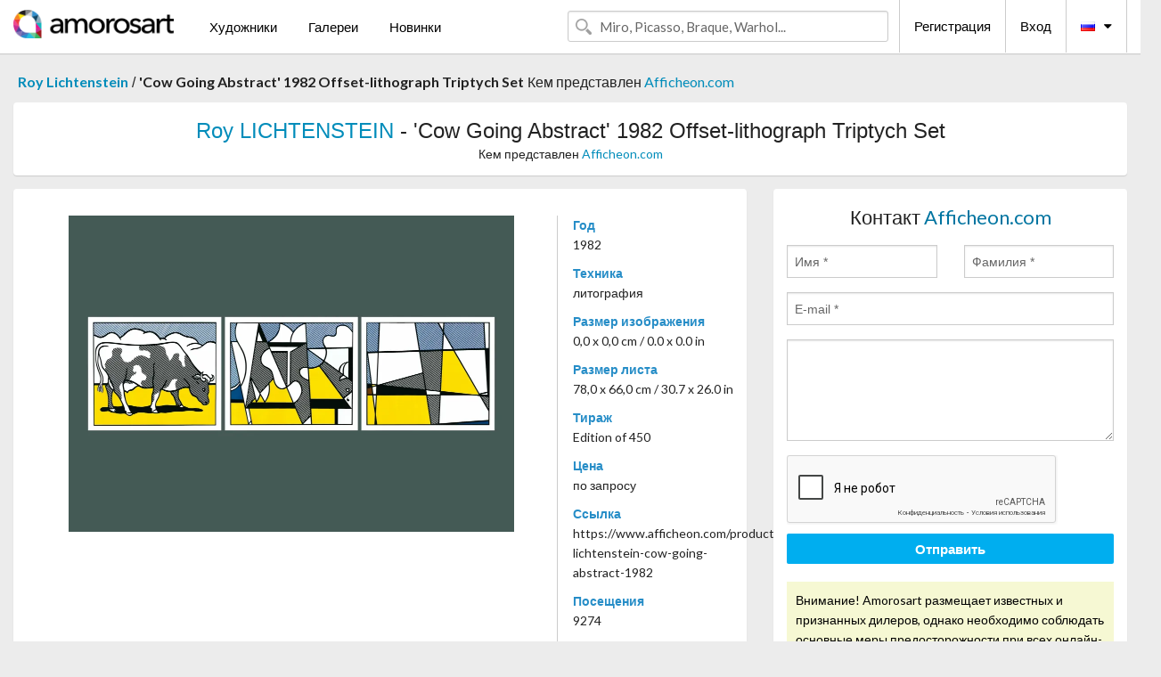

--- FILE ---
content_type: text/html; charset=UTF-8
request_url: https://ru.amorosart.com/artwork-lichtenstein-roy_lichtenstein_cow_going_abstract_1982_offset-lithograph_triptych_set-97036.html
body_size: 4981
content:
<!doctype html>
<html class="no-js" lang="fr">
    <head>
        <meta charset="utf-8"/>
        <meta name="viewport" content="width=device-width, initial-scale=1.0" />
                <title>Литография от литография, Roy Lichtenstein, 'Cow Going Abstract' 1982 Offset-lithograph Triptych Set на Amorosart</title>
                        <meta name="description" content="Roy Lichtenstein, 'Cow Going Abstract' 1982 Offset-lithograph Triptych Set, литография Литография предложена от Afficheon.com, продается на портале искусства Amorosart" />
                        <meta name="keywords" content="lichtenstein, 'Cow Going Abstract' 1982 Offset-lithograph Triptych Set, литография" />
                <link rel="shortcut icon" type="image/x-icon" href="favicon.ico" />
        <link rel="icon" type="image/png" href="favicon.png" />
        <!-- css start -->
        <link href="https://fonts.googleapis.com/css?family=Lato:400,400italic,700,300,300italic,700italic,900,100,100italic,900italic" rel="stylesheet" type="text/css" />
        <link href="https://fonts.googleapis.com/css?family=Montserrat:400,700" rel="stylesheet" type="text/css" />
                        <link href="https://ru.amorosart.com/build/page.min.css?v=1768486385" rel="stylesheet" type="text/css" />
                        <!-- css end -->
    </head>
    <body>
        <!-- header start -->
<!-- Google tag (gtag.js) -->
<script async src="https://www.googletagmanager.com/gtag/js?id=G-WCER4H6RP1"></script>
<script>
  window.dataLayer = window.dataLayer || [];
  function gtag(){dataLayer.push(arguments);}
  gtag('js', new Date());

  gtag('config', 'G-WCER4H6RP1');
  gtag('config', 'G-0TEP2XJ4KL');
</script>
<div class="top-bar">
    <div class="row">
        <div class="top-bar-left">
            <ul class="headerLeft">
                <li>
                    <a  href="https://ru.amorosart.com/"><img class="header-logo" src="https://ru.amorosart.com/assets/images/logoAmorosart.png" width="180"></a>
                </li>
                <a class="show-for-small-only" href="javascript:void();" onclick="$('.menu-mobile').slideToggle(200);"><i class="button-menu-mobile fa fa-bars noir s32"></i></a>
                <div class="header-search-mobile show-for-small-only">
                    <form>
                            <div class="column">
                                <input id="search-mobile" type="text" class="search-mobile s16 mag-search fontLato noir radius" placeholder="Miro, Picasso, Braque, Warhol..." data-source="https://ru.amorosart.com/search.html" data-gallery="Галереи" data-artist="Художники" data-artwork="Произведения" />
                            </div>
                    </form>
                </div>
                <li>
                    <ul class="menu s15 fontLato noir hide-for-small-only">
                        <li><a href="https://ru.amorosart.com/modern-contemporary-artists.html">Художники</a></li>
                        <li><a href="https://ru.amorosart.com/galleries-original-prints.html">Галереи</a></li>
                        <li><a href="https://ru.amorosart.com/prints-lithographs.html">Новинки</a></li>
                    </ul>
                </li>
            </ul>
        </div>
        <div class="top-bar-right">
            <ul class="headerRight hide-for-small-only">  
                <li class="header-search">
                    <form>
                        <div class="row collapse postfix-round">
                            <div class="columns">
                                <input id="search" type="text" class="s15 fontLato noir radius mag-search" placeholder="Miro, Picasso, Braque, Warhol..."  data-source="https://ru.amorosart.com/search.html" data-gallery="Галереи" data-artist="Художники" data-artwork="Произведения" />
                            </div>
                        </div>
                    </form>
                </li>
                <li class="header-links">
                    <ul class="menu s15 fontLato noir">
                        <li><a href="https://ru.amorosart.com/signup.html">Регистрация</a></li><li><a href="https://ru.amorosart.com/signin.html">Вход</a></li><li><a id="bt-flags" href="#" onclick="$('#other-flags').slideToggle(100);"><i class="famfamfam-flags ru mr10"></i><i class="fa fa-caret-down"></i></a>
                            <ul id="other-flags" class="fontLato s14">
                                                                                                <li><a href="https://www.amorosart.com/"><i class="famfamfam-flags fr mr5"></i></a></li>
                                                                                                                                <li><a href="https://en.amorosart.com/"><i class="famfamfam-flags en mr5"></i></a></li>
                                                                                                                                <li><a href="https://es.amorosart.com/"><i class="famfamfam-flags es mr5"></i></a></li>
                                                                                                                                <li><a href="https://it.amorosart.com/"><i class="famfamfam-flags it mr5"></i></a></li>
                                                                                                                                <li><a href="https://de.amorosart.com/"><i class="famfamfam-flags de mr5"></i></a></li>
                                                                                                                                <li><a href="https://nl.amorosart.com/"><i class="famfamfam-flags nl mr5"></i></a></li>
                                                                                                                                <li><a href="https://pt.amorosart.com/"><i class="famfamfam-flags pt mr5"></i></a></li>
                                                                                                                                <li><a href="https://cn.amorosart.com/"><i class="famfamfam-flags cn mr5"></i></a></li>
                                                                                                                                <li><a href="https://jp.amorosart.com/"><i class="famfamfam-flags jp mr5"></i></a></li>
                                                                                                                                                            </ul>
                        </li>
                    </ul>
                </li>
            </ul>
        </div>
    </div>
</div>
<div class="menu-mobile" style="display:none">
    <a href="https://ru.amorosart.com/modern-contemporary-artists.html" class="fontLato">Художники</a>
    <a href="https://ru.amorosart.com/galleries-original-prints.html" class="fontLato">Галереи</a>
    <a href="https://ru.amorosart.com/prints-lithographs.html" class="fontLato">Новинки</a>
    <a href="https://ru.amorosart.com/signup.html" class="fontLato noir">Регистрация</a>
    <a href="https://ru.amorosart.com/signin.html" class="fontLato noir">Вход</a>
</div>
<div class="espace20"></div>
<!-- header end -->
        <!-- page start -->
<div class="row prints hide-for-small-only">
    <div class="column">
        <div class="columns">
            <span class="fontLatoBold s16"><a href="https://ru.amorosart.com/prints-lichtenstein-735-1.html">Roy Lichtenstein</a></span> 
            / <span class="fontLatoBold s16" style="display:inline-block">'Cow Going Abstract' 1982 Offset-lithograph Triptych Set</span>
                            <span class="fontLato s16"  style="display:inline-block">Кем представлен <a href="https://ru.amorosart.com/gallery-prints-afficheoncom-1611.html">Afficheon.com</a></span>
                    </div>
    </div>
</div>
<div class="espace10"></div>
<div class="row prints artworks-detail">
    <div class="column">
        <div class="fontLatoBold columns bgBlanc p15 alignC l22">
            <h1 class="s24"><a href="https://ru.amorosart.com/prints-lichtenstein-735-1.html">Roy LICHTENSTEIN</a> - 'Cow Going Abstract' 1982 Offset-lithograph Triptych Set</h1>
                        <h2 class="fontLato s14">Кем представлен <a href="https://ru.amorosart.com/gallery-prints-afficheoncom-1611.html">Afficheon.com</a></h2>
                    </div>
    </div>
</div>
<div class="espace15"></div>
<div class="row">
    <div class="column large-8 medium-8">
        <div class="bgBlanc p30 alignC mb15">
                        <div class="row artworks-box-image">
                <div class="column large-9 medium-8">
                    <a class="button button-enquiry show-for-small-only" href="#form-contact" style="width:100%" type="submit" >Обратиться за дополнительной информацией</a>
                    <img class="border-prints-02 resize-to-500" src="https://ru.amorosart.com/img/artworks/lichtenstein-cow-going-abstract-1982-offset-lithograph-triptych-set-97036-1000x1000.webp" alt="Литография Lichtenstein - 'Cow Going Abstract' 1982 Offset-lithograph Triptych Set" />
                </div>
                <div class="columns large-3 medium-4 alignL prints-column-details">
                    <ul class="prints-liste-details">
                                                <li><span>Год</span><br />1982</li>
                                                <li><span>Техника</span><br />литография</li>
                        <li><span>Размер изображения</span><br />0,0 x 0,0 cm / 0.0 x 0.0 in</li>
                        <li><span>Размер листа</span><br />78,0 x 66,0 cm / 30.7 x 26.0 in</li>
                                                <li><span>Тираж</span><br />Edition of 450</li>
                                                <li><span>Цена</span><br />по запросу</li>
                        <li><span>Ссылка</span><br />https://www.afficheon.com/products/roy-lichtenstein-cow-going-abstract-1982</li>
                        <li><span>Посещения</span><br />9274</li>
                        <li><span>Состояние</span>
                            <div class="espace5"></div>
                                                        <span class="circle-good"></span>
                                                        <span class="circle-good"></span>
                                                        <span class="circle-good"></span>
                                                        <span class="circle-good"></span>
                                                        <span class="circle-good"></span>
                                                                                        <span class="circle-bad"></span>
                                                    </li>
                    </ul>
                </div>
            </div>
        </div>
        <div class="bgBlanc p30 mb15">
            <span class="s20"><span class="bleu">Roy LICHTENSTEIN</span> - 'Cow Going Abstract' 1982 Offset-lithograph Triptych Set</span>
            <p class="fontLato s14">This poster set features the world-famous painting 'Cow Triptych' from 1974. It was created in 1982 as an homage to Picasso’s 1945 'Bull Series' where a bull was masterfully reduces to a single line, and printed by Fratelli Alinari, Florence, Italy.<br /><br />Printed in 1982 on heavy smooth paper in closed edition of 450.</p>
        </div>
    </div>
    <div class="column large-4 medium-4 mb15">
        <form id="artwork-index-contact" class="bgBlanc p15" data-url="https://ru.amorosart.com/artwork/contact.html" data-method="post" data-success-title="Сообщение успешно отправлено!" data-success-text="Нажмите для продолжения">
            <input name="artwork_id" type="hidden" value="97036" />
            <div class="alignC fontLato s22">
                <a name="form-contact"></a>Контакт <span class="bleu">Afficheon.com</span>
            </div>
            <div class="espace15"></div>
            <div class="row">
                <div class="column large-6 medium-6">
                    <input name="firstname" type="text" placeholder="Имя *" />
                    <small class="error-firstname hide"></small>
                </div>
                <div class="column large-6 medium-6">
                    <input name="lastname" type="text" placeholder="Фамилия *" />
                    <small class="error-lastname hide"></small>
                </div>
            </div>
            <div class="row">
                <div class="column">
                    <input name="email" type="text" placeholder="E-mail *" />
                    <small class="error-email hide"></small>
                </div>
            </div>

            <div class="row">
                <div class="column">
                    <textarea name="message" rows="6"></textarea>
                    <small class="error-message hide"></small>
                </div>
            </div>
            <div class="row">
                <div class="column">
                    <div class="g-recaptcha" data-sitekey="6LcaGgATAAAAAPPfYSyOJkuXUkFhjVEI-slKqiOA"></div>
                    <small class="error-g-recaptcha-response hide" style="margin-top: -2px"></small>
                </div>
            </div>
            <div class="espace10"></div>
            <div class="row">
                <div class="column">
                    <button type="submit" class="button button-enquiry" style="width:100%">Отправить</button>
                </div>
            </div>  
            
            <div class="row">
                <div class="column">
                    <div class="warning-message s14 l22">Внимание! Amorosart размещает известных и признанных дилеров, однако необходимо соблюдать основные меры предосторожности при всех онлайн-покупках.</div>
                </div>
            </div>
        </form>
        <div class="espace15"></div>
        <div class="bgBlanc p15 alignC">
            <a onclick="javascript:popup(500, 500, 'http://twitter.com/intent/tweet?text=&url=https://ru.amorosart.com/artwork-lichtenstein-roy_lichtenstein_cow_going_abstract_1982_offset-lithograph_triptych_set-97036.html&via=Amorosart');"><span class="btn btn-tweet"><i class="fa fa-twitter"></i></span></a>
            <a onclick="javascript:popup(500, 500, 'https://www.facebook.com/sharer/sharer.php?u=https://ru.amorosart.com/artwork-lichtenstein-roy_lichtenstein_cow_going_abstract_1982_offset-lithograph_triptych_set-97036.html');"><span class="btn btn-facebook"><i class="fa fa-facebook"></i></span></a>
            <a onclick="javascript:popup(500, 500, 'https://plus.google.com/share?url=https://ru.amorosart.com/artwork-lichtenstein-roy_lichtenstein_cow_going_abstract_1982_offset-lithograph_triptych_set-97036.html');"><span class="btn btn-google"><i class="fa fa-google-plus"></i></span></a>
            <a onclick="javascript:popup(500, 500, 'https://www.linkedin.com/shareArticle?mini=true&url=https://ru.amorosart.com/artwork-lichtenstein-roy_lichtenstein_cow_going_abstract_1982_offset-lithograph_triptych_set-97036.html&title=Roy LICHTENSTEIN - 'Cow Going Abstract' 1982 Offset-lithograph Triptych Set&source=https://ru.amorosart.com/artwork-lichtenstein-roy_lichtenstein_cow_going_abstract_1982_offset-lithograph_triptych_set-97036.html');" class="hide"><span class="btn btn-linkedin"><i class="fa fa-linkedin"></i></span></a>
            <a href="mailto:?subject=Check this amazing artwork&body=Check this amazing artwork : https://ru.amorosart.com/artwork-lichtenstein-roy_lichtenstein_cow_going_abstract_1982_offset-lithograph_triptych_set-97036.html "><span class="btn btn-github"><i class="fa fa-envelope-o"></i></span></a>    
        </div>
         <div class="espace15"></div>
         <div class="bgBlanc p15 alignC other-links">
             <a href="https://ru.amorosart.com/prints-lichtenstein-735-1.html" class="button radius mb5"><i class="fa fa-paint-brush  mr10"></i>Посмотреть Произведения От Lichtenstein</a>
             <a href="https://ru.amorosart.com/gallery-artist-afficheoncom-lichtenstein-1611-735-1.html" class="button radius"><i class="fa fa-male mr10"></i>Посмотреть Произведения От Afficheon.com</a>
         </div>
    </div>
</div>
<div class="row prints">
    <div class="column">
        <div class="columns">
            <h2 class="fontMont s16">ДОСТУПНЫЕ ЭСТАМПЫ ОТ LICHTENSTEIN</h2>
        </div>
    </div>
</div>
<div class="espace20"></div>
<div class="row prints">
    <div class="column conteneur">
        <div class="row">
                            <div class="colonnePrint columns large-2 medium-3 small-6 end alignC">
                    <div class="boxPrint">
                                                 <div class="ribbon"><span>Новое</span></div>
                       
                                                <p class="alignPrints">
                            <a href="https://ru.amorosart.com/artwork-lichtenstein-entablature_iii_140-133872.html" title="Монотип Lichtenstein - Entablature III (140)" class="lienPrints"><img class="borderPrints printsPlacement" src="https://ru.amorosart.com/img/artworks/lichtenstein-entablature-iii-140-133872-450x450.webp" width="160" alt="Монотип Lichtenstein - Entablature III (140)" /></a>
                        </p>
                        <ul class="artisteOeuvreInfo">
                            <li class="fontMont s14 noir">Lichtenstein</li>
                            <li class="fontLatoLight s12 noir"><a href="https://ru.amorosart.com/artwork-lichtenstein-entablature_iii_140-133872.html">Entablature III (140&hellip;</a></li>
                            <li class="fontLatoLight s12 bleu"><a href="https://ru.amorosart.com/gallery-prints-compositiongallery-863.html">Composition.gallery</a></li>
                        </ul>
                    </div>
                </div>
                            <div class="colonnePrint columns large-2 medium-3 small-6 end alignC">
                    <div class="boxPrint">
                                                <p class="alignPrints">
                            <a href="https://ru.amorosart.com/artwork-lichtenstein-arrow_and_column-148403.html" title="Литография Lichtenstein - Arrow and Column" class="lienPrints"><img class="borderPrints printsPlacement" src="https://ru.amorosart.com/img/artworks/lichtenstein-arrow-and-column-148403-450x450.webp" width="160" alt="Литография Lichtenstein - Arrow and Column" /></a>
                        </p>
                        <ul class="artisteOeuvreInfo">
                            <li class="fontMont s14 noir">Lichtenstein</li>
                            <li class="fontLatoLight s12 noir"><a href="https://ru.amorosart.com/artwork-lichtenstein-arrow_and_column-148403.html">Arrow and Column</a></li>
                            <li class="fontLatoLight s12 bleu"><a href="https://ru.amorosart.com/gallery-prints-van_der_vorst-_art-895.html">Van Der Vorst- Art</a></li>
                        </ul>
                    </div>
                </div>
                            <div class="colonnePrint columns large-2 medium-3 small-6 end alignC">
                    <div class="boxPrint">
                                                <p class="alignPrints">
                            <a href="https://ru.amorosart.com/artwork-lichtenstein-modern_head_enamel_pin-126516.html" title="Многоэкземплярное Произведение Lichtenstein - Modern Head Enamel Pin" class="lienPrints"><img class="borderPrints printsPlacement" src="https://ru.amorosart.com/img/artworks/lichtenstein-modern-head-enamel-pin-126516-450x450.webp" width="160" alt="Многоэкземплярное Произведение Lichtenstein - Modern Head Enamel Pin" /></a>
                        </p>
                        <ul class="artisteOeuvreInfo">
                            <li class="fontMont s14 noir">Lichtenstein</li>
                            <li class="fontLatoLight s12 noir"><a href="https://ru.amorosart.com/artwork-lichtenstein-modern_head_enamel_pin-126516.html">Modern Head Enamel P&hellip;</a></li>
                            <li class="fontLatoLight s12 bleu"><a href="https://ru.amorosart.com/gallery-prints-compositiongallery-863.html">Composition.gallery</a></li>
                        </ul>
                    </div>
                </div>
                            <div class="colonnePrint columns large-2 medium-3 small-6 end alignC">
                    <div class="boxPrint">
                                                <p class="alignPrints">
                            <a href="https://ru.amorosart.com/artwork-lichtenstein-entablature_iv_141-133871.html" title="Многоэкземплярное Произведение Lichtenstein - Entablature IV (141)" class="lienPrints"><img class="borderPrints printsPlacement" src="https://ru.amorosart.com/img/artworks/lichtenstein-entablature-iv-141-133871-450x450.webp" width="160" alt="Многоэкземплярное Произведение Lichtenstein - Entablature IV (141)" /></a>
                        </p>
                        <ul class="artisteOeuvreInfo">
                            <li class="fontMont s14 noir">Lichtenstein</li>
                            <li class="fontLatoLight s12 noir"><a href="https://ru.amorosart.com/artwork-lichtenstein-entablature_iv_141-133871.html">Entablature IV (141)</a></li>
                            <li class="fontLatoLight s12 bleu"><a href="https://ru.amorosart.com/gallery-prints-compositiongallery-863.html">Composition.gallery</a></li>
                        </ul>
                    </div>
                </div>
                            <div class="colonnePrint columns large-2 medium-3 small-6 end alignC">
                    <div class="boxPrint">
                                                <p class="alignPrints">
                            <a href="https://ru.amorosart.com/artwork-lichtenstein-moonscape-143786.html" title="Сериграфия Lichtenstein - Moonscape" class="lienPrints"><img class="borderPrints printsPlacement" src="https://ru.amorosart.com/img/artworks/lichtenstein-moonscape-143786-450x450.webp" width="160" alt="Сериграфия Lichtenstein - Moonscape" /></a>
                        </p>
                        <ul class="artisteOeuvreInfo">
                            <li class="fontMont s14 noir">Lichtenstein</li>
                            <li class="fontLatoLight s12 noir"><a href="https://ru.amorosart.com/artwork-lichtenstein-moonscape-143786.html">Moonscape</a></li>
                            <li class="fontLatoLight s12 bleu"><a href="https://ru.amorosart.com/gallery-prints-compositiongallery-863.html">Composition.gallery</a></li>
                        </ul>
                    </div>
                </div>
                            <div class="colonnePrint columns large-2 medium-3 small-6 end alignC">
                    <div class="boxPrint">
                                                <p class="alignPrints">
                            <a href="https://ru.amorosart.com/artwork-lichtenstein-arrow_and_column-142866.html" title="Литография Lichtenstein - Arrow and Column " class="lienPrints"><img class="borderPrints printsPlacement" src="https://ru.amorosart.com/img/artworks/lichtenstein-arrow-and-column-142866-450x450.webp" width="160" alt="Литография Lichtenstein - Arrow and Column " /></a>
                        </p>
                        <ul class="artisteOeuvreInfo">
                            <li class="fontMont s14 noir">Lichtenstein</li>
                            <li class="fontLatoLight s12 noir"><a href="https://ru.amorosart.com/artwork-lichtenstein-arrow_and_column-142866.html">Arrow and Column</a></li>
                            <li class="fontLatoLight s12 bleu"><a href="https://ru.amorosart.com/gallery-prints-van_der_vorst-_art-895.html">Van Der Vorst- Art</a></li>
                        </ul>
                    </div>
                </div>
                            <div class="colonnePrint columns large-2 medium-3 small-6 end alignC">
                    <div class="boxPrint">
                                                <p class="alignPrints">
                            <a href="https://ru.amorosart.com/artwork-lichtenstein-de_denver_au_montana_départ_27_mai_1972_ii-135476.html" title="Офорт И Аквитанта Lichtenstein - De Denver au Montana, Départ 27 Mai 1972 (II)" class="lienPrints"><img class="borderPrints printsPlacement" src="https://ru.amorosart.com/img/artworks/lichtenstein-de-denver-au-montana-depart-27-mai-1972-ii-135476-450x450.webp" width="160" alt="Офорт И Аквитанта Lichtenstein - De Denver au Montana, Départ 27 Mai 1972 (II)" /></a>
                        </p>
                        <ul class="artisteOeuvreInfo">
                            <li class="fontMont s14 noir">Lichtenstein</li>
                            <li class="fontLatoLight s12 noir"><a href="https://ru.amorosart.com/artwork-lichtenstein-de_denver_au_montana_départ_27_mai_1972_ii-135476.html">De Denver au Montana&hellip;</a></li>
                            <li class="fontLatoLight s12 bleu"><a href="https://ru.amorosart.com/gallery-prints-compositiongallery-863.html">Composition.gallery</a></li>
                        </ul>
                    </div>
                </div>
                            <div class="colonnePrint columns large-2 medium-3 small-6 end alignC">
                    <div class="boxPrint">
                                                <p class="alignPrints">
                            <a href="https://ru.amorosart.com/artwork-lichtenstein-industry_and_the_arts_ii-146707.html" title="Сериграфия Lichtenstein - Industry and the Arts (II)" class="lienPrints"><img class="borderPrints printsPlacement" src="https://ru.amorosart.com/img/artworks/lichtenstein-industry-and-the-arts-ii-146707-450x450.webp" width="160" alt="Сериграфия Lichtenstein - Industry and the Arts (II)" /></a>
                        </p>
                        <ul class="artisteOeuvreInfo">
                            <li class="fontMont s14 noir">Lichtenstein</li>
                            <li class="fontLatoLight s12 noir"><a href="https://ru.amorosart.com/artwork-lichtenstein-industry_and_the_arts_ii-146707.html">Industry and the Art&hellip;</a></li>
                            <li class="fontLatoLight s12 bleu"><a href="https://ru.amorosart.com/gallery-prints-compositiongallery-863.html">Composition.gallery</a></li>
                        </ul>
                    </div>
                </div>
                            <div class="colonnePrint columns large-2 medium-3 small-6 end alignC">
                    <div class="boxPrint">
                                                <p class="alignPrints">
                            <a href="https://ru.amorosart.com/artwork-lichtenstein-service_plate-124417.html" title="Многоэкземплярное Произведение Lichtenstein - Service plate" class="lienPrints"><img class="borderPrints printsPlacement" src="https://ru.amorosart.com/img/artworks/lichtenstein-service-plate-124417-450x450.webp" width="160" alt="Многоэкземплярное Произведение Lichtenstein - Service plate" /></a>
                        </p>
                        <ul class="artisteOeuvreInfo">
                            <li class="fontMont s14 noir">Lichtenstein</li>
                            <li class="fontLatoLight s12 noir"><a href="https://ru.amorosart.com/artwork-lichtenstein-service_plate-124417.html">Service plate</a></li>
                            <li class="fontLatoLight s12 bleu"><a href="https://ru.amorosart.com/gallery-prints-compositiongallery-863.html">Composition.gallery</a></li>
                        </ul>
                    </div>
                </div>
                            <div class="colonnePrint columns large-2 medium-3 small-6 end alignC">
                    <div class="boxPrint">
                                                <p class="alignPrints">
                            <a href="https://ru.amorosart.com/artwork-lichtenstein-painting_on_blue_and_yellow_wall-111977.html" title="Гравюра На Дереве Lichtenstein - Painting on Blue and Yellow Wall" class="lienPrints"><img class="borderPrints printsPlacement" src="https://ru.amorosart.com/img/artworks/lichtenstein-painting-on-blue-and-yellow-wall-111977-450x450.webp" width="160" alt="Гравюра На Дереве Lichtenstein - Painting on Blue and Yellow Wall" /></a>
                        </p>
                        <ul class="artisteOeuvreInfo">
                            <li class="fontMont s14 noir">Lichtenstein</li>
                            <li class="fontLatoLight s12 noir"><a href="https://ru.amorosart.com/artwork-lichtenstein-painting_on_blue_and_yellow_wall-111977.html">Painting on Blue and&hellip;</a></li>
                            <li class="fontLatoLight s12 bleu"><a href="https://ru.amorosart.com/gallery-prints-michael_lisi_contemporary_art-1117.html">Michael Lisi / Conte&hellip;</a></li>
                        </ul>
                    </div>
                </div>
                            <div class="colonnePrint columns large-2 medium-3 small-6 end alignC">
                    <div class="boxPrint">
                                                <p class="alignPrints">
                            <a href="https://ru.amorosart.com/artwork-lichtenstein-bicentennial-116075.html" title="Литография Lichtenstein - Bicentennial" class="lienPrints"><img class="borderPrints printsPlacement" src="https://ru.amorosart.com/img/artworks/lichtenstein-bicentennial-116075-450x450.webp" width="160" alt="Литография Lichtenstein - Bicentennial" /></a>
                        </p>
                        <ul class="artisteOeuvreInfo">
                            <li class="fontMont s14 noir">Lichtenstein</li>
                            <li class="fontLatoLight s12 noir"><a href="https://ru.amorosart.com/artwork-lichtenstein-bicentennial-116075.html">Bicentennial</a></li>
                            <li class="fontLatoLight s12 bleu"><a href="https://ru.amorosart.com/gallery-prints-michael_lisi_contemporary_art-1117.html">Michael Lisi / Conte&hellip;</a></li>
                        </ul>
                    </div>
                </div>
                        <div class="colonnePrint columns large-2 medium-3 small-6 end alignC">
                <a href="https://ru.amorosart.com/prints-lichtenstein-735-1.html">
                    <div class="boxPrint boxNext" style="display: table-cell;vertical-align: middle;">
                        <div class="columns fontLatoLight maj s24 l26 gris text-center">Посмотреть произведения от LICHTENSTEIN</div>
                    </div>
                </a>
            </div>
        </div>
    </div>
</div>
<script type="text/javascript" src="//www.googleadservices.com/pagead/conversion_async.js"></script>
<!-- page end -->
        <!-- footer start -->
<div class="espace40"></div>
<div class="pied">
    <div class="row">
        <div class="columns s12 fontLatoLight s12 l120 blanc alignC">Copyright Amorosart 2008 - 2026 - CNIL n° : 1301442 - <a href="https://ru.amorosart.com/glossary-prints.html">Глоссарий</a> - <a href="https://ru.amorosart.com/faq-prints.html">Вопросы и ответы</a></div>
    </div>
</div>
<!-- footer end -->        <!-- js start -->
                        <script src="https://ru.amorosart.com/build/page.min.js?v=1768486385" ></script>
                <script src="https://www.google.com/recaptcha/api.js?hl=ru" ></script>
                <script src="https://ru.amorosart.com/assets/js/artwork_index.js?v=1768486385" ></script>
                        <script>
            $(document).foundation();
        </script>
        <!-- js end -->
    </body>
</html>


--- FILE ---
content_type: text/html; charset=utf-8
request_url: https://www.google.com/recaptcha/api2/anchor?ar=1&k=6LcaGgATAAAAAPPfYSyOJkuXUkFhjVEI-slKqiOA&co=aHR0cHM6Ly9ydS5hbW9yb3NhcnQuY29tOjQ0Mw..&hl=ru&v=PoyoqOPhxBO7pBk68S4YbpHZ&size=normal&anchor-ms=20000&execute-ms=30000&cb=klxd86bz3fg0
body_size: 49819
content:
<!DOCTYPE HTML><html dir="ltr" lang="ru"><head><meta http-equiv="Content-Type" content="text/html; charset=UTF-8">
<meta http-equiv="X-UA-Compatible" content="IE=edge">
<title>reCAPTCHA</title>
<style type="text/css">
/* cyrillic-ext */
@font-face {
  font-family: 'Roboto';
  font-style: normal;
  font-weight: 400;
  font-stretch: 100%;
  src: url(//fonts.gstatic.com/s/roboto/v48/KFO7CnqEu92Fr1ME7kSn66aGLdTylUAMa3GUBHMdazTgWw.woff2) format('woff2');
  unicode-range: U+0460-052F, U+1C80-1C8A, U+20B4, U+2DE0-2DFF, U+A640-A69F, U+FE2E-FE2F;
}
/* cyrillic */
@font-face {
  font-family: 'Roboto';
  font-style: normal;
  font-weight: 400;
  font-stretch: 100%;
  src: url(//fonts.gstatic.com/s/roboto/v48/KFO7CnqEu92Fr1ME7kSn66aGLdTylUAMa3iUBHMdazTgWw.woff2) format('woff2');
  unicode-range: U+0301, U+0400-045F, U+0490-0491, U+04B0-04B1, U+2116;
}
/* greek-ext */
@font-face {
  font-family: 'Roboto';
  font-style: normal;
  font-weight: 400;
  font-stretch: 100%;
  src: url(//fonts.gstatic.com/s/roboto/v48/KFO7CnqEu92Fr1ME7kSn66aGLdTylUAMa3CUBHMdazTgWw.woff2) format('woff2');
  unicode-range: U+1F00-1FFF;
}
/* greek */
@font-face {
  font-family: 'Roboto';
  font-style: normal;
  font-weight: 400;
  font-stretch: 100%;
  src: url(//fonts.gstatic.com/s/roboto/v48/KFO7CnqEu92Fr1ME7kSn66aGLdTylUAMa3-UBHMdazTgWw.woff2) format('woff2');
  unicode-range: U+0370-0377, U+037A-037F, U+0384-038A, U+038C, U+038E-03A1, U+03A3-03FF;
}
/* math */
@font-face {
  font-family: 'Roboto';
  font-style: normal;
  font-weight: 400;
  font-stretch: 100%;
  src: url(//fonts.gstatic.com/s/roboto/v48/KFO7CnqEu92Fr1ME7kSn66aGLdTylUAMawCUBHMdazTgWw.woff2) format('woff2');
  unicode-range: U+0302-0303, U+0305, U+0307-0308, U+0310, U+0312, U+0315, U+031A, U+0326-0327, U+032C, U+032F-0330, U+0332-0333, U+0338, U+033A, U+0346, U+034D, U+0391-03A1, U+03A3-03A9, U+03B1-03C9, U+03D1, U+03D5-03D6, U+03F0-03F1, U+03F4-03F5, U+2016-2017, U+2034-2038, U+203C, U+2040, U+2043, U+2047, U+2050, U+2057, U+205F, U+2070-2071, U+2074-208E, U+2090-209C, U+20D0-20DC, U+20E1, U+20E5-20EF, U+2100-2112, U+2114-2115, U+2117-2121, U+2123-214F, U+2190, U+2192, U+2194-21AE, U+21B0-21E5, U+21F1-21F2, U+21F4-2211, U+2213-2214, U+2216-22FF, U+2308-230B, U+2310, U+2319, U+231C-2321, U+2336-237A, U+237C, U+2395, U+239B-23B7, U+23D0, U+23DC-23E1, U+2474-2475, U+25AF, U+25B3, U+25B7, U+25BD, U+25C1, U+25CA, U+25CC, U+25FB, U+266D-266F, U+27C0-27FF, U+2900-2AFF, U+2B0E-2B11, U+2B30-2B4C, U+2BFE, U+3030, U+FF5B, U+FF5D, U+1D400-1D7FF, U+1EE00-1EEFF;
}
/* symbols */
@font-face {
  font-family: 'Roboto';
  font-style: normal;
  font-weight: 400;
  font-stretch: 100%;
  src: url(//fonts.gstatic.com/s/roboto/v48/KFO7CnqEu92Fr1ME7kSn66aGLdTylUAMaxKUBHMdazTgWw.woff2) format('woff2');
  unicode-range: U+0001-000C, U+000E-001F, U+007F-009F, U+20DD-20E0, U+20E2-20E4, U+2150-218F, U+2190, U+2192, U+2194-2199, U+21AF, U+21E6-21F0, U+21F3, U+2218-2219, U+2299, U+22C4-22C6, U+2300-243F, U+2440-244A, U+2460-24FF, U+25A0-27BF, U+2800-28FF, U+2921-2922, U+2981, U+29BF, U+29EB, U+2B00-2BFF, U+4DC0-4DFF, U+FFF9-FFFB, U+10140-1018E, U+10190-1019C, U+101A0, U+101D0-101FD, U+102E0-102FB, U+10E60-10E7E, U+1D2C0-1D2D3, U+1D2E0-1D37F, U+1F000-1F0FF, U+1F100-1F1AD, U+1F1E6-1F1FF, U+1F30D-1F30F, U+1F315, U+1F31C, U+1F31E, U+1F320-1F32C, U+1F336, U+1F378, U+1F37D, U+1F382, U+1F393-1F39F, U+1F3A7-1F3A8, U+1F3AC-1F3AF, U+1F3C2, U+1F3C4-1F3C6, U+1F3CA-1F3CE, U+1F3D4-1F3E0, U+1F3ED, U+1F3F1-1F3F3, U+1F3F5-1F3F7, U+1F408, U+1F415, U+1F41F, U+1F426, U+1F43F, U+1F441-1F442, U+1F444, U+1F446-1F449, U+1F44C-1F44E, U+1F453, U+1F46A, U+1F47D, U+1F4A3, U+1F4B0, U+1F4B3, U+1F4B9, U+1F4BB, U+1F4BF, U+1F4C8-1F4CB, U+1F4D6, U+1F4DA, U+1F4DF, U+1F4E3-1F4E6, U+1F4EA-1F4ED, U+1F4F7, U+1F4F9-1F4FB, U+1F4FD-1F4FE, U+1F503, U+1F507-1F50B, U+1F50D, U+1F512-1F513, U+1F53E-1F54A, U+1F54F-1F5FA, U+1F610, U+1F650-1F67F, U+1F687, U+1F68D, U+1F691, U+1F694, U+1F698, U+1F6AD, U+1F6B2, U+1F6B9-1F6BA, U+1F6BC, U+1F6C6-1F6CF, U+1F6D3-1F6D7, U+1F6E0-1F6EA, U+1F6F0-1F6F3, U+1F6F7-1F6FC, U+1F700-1F7FF, U+1F800-1F80B, U+1F810-1F847, U+1F850-1F859, U+1F860-1F887, U+1F890-1F8AD, U+1F8B0-1F8BB, U+1F8C0-1F8C1, U+1F900-1F90B, U+1F93B, U+1F946, U+1F984, U+1F996, U+1F9E9, U+1FA00-1FA6F, U+1FA70-1FA7C, U+1FA80-1FA89, U+1FA8F-1FAC6, U+1FACE-1FADC, U+1FADF-1FAE9, U+1FAF0-1FAF8, U+1FB00-1FBFF;
}
/* vietnamese */
@font-face {
  font-family: 'Roboto';
  font-style: normal;
  font-weight: 400;
  font-stretch: 100%;
  src: url(//fonts.gstatic.com/s/roboto/v48/KFO7CnqEu92Fr1ME7kSn66aGLdTylUAMa3OUBHMdazTgWw.woff2) format('woff2');
  unicode-range: U+0102-0103, U+0110-0111, U+0128-0129, U+0168-0169, U+01A0-01A1, U+01AF-01B0, U+0300-0301, U+0303-0304, U+0308-0309, U+0323, U+0329, U+1EA0-1EF9, U+20AB;
}
/* latin-ext */
@font-face {
  font-family: 'Roboto';
  font-style: normal;
  font-weight: 400;
  font-stretch: 100%;
  src: url(//fonts.gstatic.com/s/roboto/v48/KFO7CnqEu92Fr1ME7kSn66aGLdTylUAMa3KUBHMdazTgWw.woff2) format('woff2');
  unicode-range: U+0100-02BA, U+02BD-02C5, U+02C7-02CC, U+02CE-02D7, U+02DD-02FF, U+0304, U+0308, U+0329, U+1D00-1DBF, U+1E00-1E9F, U+1EF2-1EFF, U+2020, U+20A0-20AB, U+20AD-20C0, U+2113, U+2C60-2C7F, U+A720-A7FF;
}
/* latin */
@font-face {
  font-family: 'Roboto';
  font-style: normal;
  font-weight: 400;
  font-stretch: 100%;
  src: url(//fonts.gstatic.com/s/roboto/v48/KFO7CnqEu92Fr1ME7kSn66aGLdTylUAMa3yUBHMdazQ.woff2) format('woff2');
  unicode-range: U+0000-00FF, U+0131, U+0152-0153, U+02BB-02BC, U+02C6, U+02DA, U+02DC, U+0304, U+0308, U+0329, U+2000-206F, U+20AC, U+2122, U+2191, U+2193, U+2212, U+2215, U+FEFF, U+FFFD;
}
/* cyrillic-ext */
@font-face {
  font-family: 'Roboto';
  font-style: normal;
  font-weight: 500;
  font-stretch: 100%;
  src: url(//fonts.gstatic.com/s/roboto/v48/KFO7CnqEu92Fr1ME7kSn66aGLdTylUAMa3GUBHMdazTgWw.woff2) format('woff2');
  unicode-range: U+0460-052F, U+1C80-1C8A, U+20B4, U+2DE0-2DFF, U+A640-A69F, U+FE2E-FE2F;
}
/* cyrillic */
@font-face {
  font-family: 'Roboto';
  font-style: normal;
  font-weight: 500;
  font-stretch: 100%;
  src: url(//fonts.gstatic.com/s/roboto/v48/KFO7CnqEu92Fr1ME7kSn66aGLdTylUAMa3iUBHMdazTgWw.woff2) format('woff2');
  unicode-range: U+0301, U+0400-045F, U+0490-0491, U+04B0-04B1, U+2116;
}
/* greek-ext */
@font-face {
  font-family: 'Roboto';
  font-style: normal;
  font-weight: 500;
  font-stretch: 100%;
  src: url(//fonts.gstatic.com/s/roboto/v48/KFO7CnqEu92Fr1ME7kSn66aGLdTylUAMa3CUBHMdazTgWw.woff2) format('woff2');
  unicode-range: U+1F00-1FFF;
}
/* greek */
@font-face {
  font-family: 'Roboto';
  font-style: normal;
  font-weight: 500;
  font-stretch: 100%;
  src: url(//fonts.gstatic.com/s/roboto/v48/KFO7CnqEu92Fr1ME7kSn66aGLdTylUAMa3-UBHMdazTgWw.woff2) format('woff2');
  unicode-range: U+0370-0377, U+037A-037F, U+0384-038A, U+038C, U+038E-03A1, U+03A3-03FF;
}
/* math */
@font-face {
  font-family: 'Roboto';
  font-style: normal;
  font-weight: 500;
  font-stretch: 100%;
  src: url(//fonts.gstatic.com/s/roboto/v48/KFO7CnqEu92Fr1ME7kSn66aGLdTylUAMawCUBHMdazTgWw.woff2) format('woff2');
  unicode-range: U+0302-0303, U+0305, U+0307-0308, U+0310, U+0312, U+0315, U+031A, U+0326-0327, U+032C, U+032F-0330, U+0332-0333, U+0338, U+033A, U+0346, U+034D, U+0391-03A1, U+03A3-03A9, U+03B1-03C9, U+03D1, U+03D5-03D6, U+03F0-03F1, U+03F4-03F5, U+2016-2017, U+2034-2038, U+203C, U+2040, U+2043, U+2047, U+2050, U+2057, U+205F, U+2070-2071, U+2074-208E, U+2090-209C, U+20D0-20DC, U+20E1, U+20E5-20EF, U+2100-2112, U+2114-2115, U+2117-2121, U+2123-214F, U+2190, U+2192, U+2194-21AE, U+21B0-21E5, U+21F1-21F2, U+21F4-2211, U+2213-2214, U+2216-22FF, U+2308-230B, U+2310, U+2319, U+231C-2321, U+2336-237A, U+237C, U+2395, U+239B-23B7, U+23D0, U+23DC-23E1, U+2474-2475, U+25AF, U+25B3, U+25B7, U+25BD, U+25C1, U+25CA, U+25CC, U+25FB, U+266D-266F, U+27C0-27FF, U+2900-2AFF, U+2B0E-2B11, U+2B30-2B4C, U+2BFE, U+3030, U+FF5B, U+FF5D, U+1D400-1D7FF, U+1EE00-1EEFF;
}
/* symbols */
@font-face {
  font-family: 'Roboto';
  font-style: normal;
  font-weight: 500;
  font-stretch: 100%;
  src: url(//fonts.gstatic.com/s/roboto/v48/KFO7CnqEu92Fr1ME7kSn66aGLdTylUAMaxKUBHMdazTgWw.woff2) format('woff2');
  unicode-range: U+0001-000C, U+000E-001F, U+007F-009F, U+20DD-20E0, U+20E2-20E4, U+2150-218F, U+2190, U+2192, U+2194-2199, U+21AF, U+21E6-21F0, U+21F3, U+2218-2219, U+2299, U+22C4-22C6, U+2300-243F, U+2440-244A, U+2460-24FF, U+25A0-27BF, U+2800-28FF, U+2921-2922, U+2981, U+29BF, U+29EB, U+2B00-2BFF, U+4DC0-4DFF, U+FFF9-FFFB, U+10140-1018E, U+10190-1019C, U+101A0, U+101D0-101FD, U+102E0-102FB, U+10E60-10E7E, U+1D2C0-1D2D3, U+1D2E0-1D37F, U+1F000-1F0FF, U+1F100-1F1AD, U+1F1E6-1F1FF, U+1F30D-1F30F, U+1F315, U+1F31C, U+1F31E, U+1F320-1F32C, U+1F336, U+1F378, U+1F37D, U+1F382, U+1F393-1F39F, U+1F3A7-1F3A8, U+1F3AC-1F3AF, U+1F3C2, U+1F3C4-1F3C6, U+1F3CA-1F3CE, U+1F3D4-1F3E0, U+1F3ED, U+1F3F1-1F3F3, U+1F3F5-1F3F7, U+1F408, U+1F415, U+1F41F, U+1F426, U+1F43F, U+1F441-1F442, U+1F444, U+1F446-1F449, U+1F44C-1F44E, U+1F453, U+1F46A, U+1F47D, U+1F4A3, U+1F4B0, U+1F4B3, U+1F4B9, U+1F4BB, U+1F4BF, U+1F4C8-1F4CB, U+1F4D6, U+1F4DA, U+1F4DF, U+1F4E3-1F4E6, U+1F4EA-1F4ED, U+1F4F7, U+1F4F9-1F4FB, U+1F4FD-1F4FE, U+1F503, U+1F507-1F50B, U+1F50D, U+1F512-1F513, U+1F53E-1F54A, U+1F54F-1F5FA, U+1F610, U+1F650-1F67F, U+1F687, U+1F68D, U+1F691, U+1F694, U+1F698, U+1F6AD, U+1F6B2, U+1F6B9-1F6BA, U+1F6BC, U+1F6C6-1F6CF, U+1F6D3-1F6D7, U+1F6E0-1F6EA, U+1F6F0-1F6F3, U+1F6F7-1F6FC, U+1F700-1F7FF, U+1F800-1F80B, U+1F810-1F847, U+1F850-1F859, U+1F860-1F887, U+1F890-1F8AD, U+1F8B0-1F8BB, U+1F8C0-1F8C1, U+1F900-1F90B, U+1F93B, U+1F946, U+1F984, U+1F996, U+1F9E9, U+1FA00-1FA6F, U+1FA70-1FA7C, U+1FA80-1FA89, U+1FA8F-1FAC6, U+1FACE-1FADC, U+1FADF-1FAE9, U+1FAF0-1FAF8, U+1FB00-1FBFF;
}
/* vietnamese */
@font-face {
  font-family: 'Roboto';
  font-style: normal;
  font-weight: 500;
  font-stretch: 100%;
  src: url(//fonts.gstatic.com/s/roboto/v48/KFO7CnqEu92Fr1ME7kSn66aGLdTylUAMa3OUBHMdazTgWw.woff2) format('woff2');
  unicode-range: U+0102-0103, U+0110-0111, U+0128-0129, U+0168-0169, U+01A0-01A1, U+01AF-01B0, U+0300-0301, U+0303-0304, U+0308-0309, U+0323, U+0329, U+1EA0-1EF9, U+20AB;
}
/* latin-ext */
@font-face {
  font-family: 'Roboto';
  font-style: normal;
  font-weight: 500;
  font-stretch: 100%;
  src: url(//fonts.gstatic.com/s/roboto/v48/KFO7CnqEu92Fr1ME7kSn66aGLdTylUAMa3KUBHMdazTgWw.woff2) format('woff2');
  unicode-range: U+0100-02BA, U+02BD-02C5, U+02C7-02CC, U+02CE-02D7, U+02DD-02FF, U+0304, U+0308, U+0329, U+1D00-1DBF, U+1E00-1E9F, U+1EF2-1EFF, U+2020, U+20A0-20AB, U+20AD-20C0, U+2113, U+2C60-2C7F, U+A720-A7FF;
}
/* latin */
@font-face {
  font-family: 'Roboto';
  font-style: normal;
  font-weight: 500;
  font-stretch: 100%;
  src: url(//fonts.gstatic.com/s/roboto/v48/KFO7CnqEu92Fr1ME7kSn66aGLdTylUAMa3yUBHMdazQ.woff2) format('woff2');
  unicode-range: U+0000-00FF, U+0131, U+0152-0153, U+02BB-02BC, U+02C6, U+02DA, U+02DC, U+0304, U+0308, U+0329, U+2000-206F, U+20AC, U+2122, U+2191, U+2193, U+2212, U+2215, U+FEFF, U+FFFD;
}
/* cyrillic-ext */
@font-face {
  font-family: 'Roboto';
  font-style: normal;
  font-weight: 900;
  font-stretch: 100%;
  src: url(//fonts.gstatic.com/s/roboto/v48/KFO7CnqEu92Fr1ME7kSn66aGLdTylUAMa3GUBHMdazTgWw.woff2) format('woff2');
  unicode-range: U+0460-052F, U+1C80-1C8A, U+20B4, U+2DE0-2DFF, U+A640-A69F, U+FE2E-FE2F;
}
/* cyrillic */
@font-face {
  font-family: 'Roboto';
  font-style: normal;
  font-weight: 900;
  font-stretch: 100%;
  src: url(//fonts.gstatic.com/s/roboto/v48/KFO7CnqEu92Fr1ME7kSn66aGLdTylUAMa3iUBHMdazTgWw.woff2) format('woff2');
  unicode-range: U+0301, U+0400-045F, U+0490-0491, U+04B0-04B1, U+2116;
}
/* greek-ext */
@font-face {
  font-family: 'Roboto';
  font-style: normal;
  font-weight: 900;
  font-stretch: 100%;
  src: url(//fonts.gstatic.com/s/roboto/v48/KFO7CnqEu92Fr1ME7kSn66aGLdTylUAMa3CUBHMdazTgWw.woff2) format('woff2');
  unicode-range: U+1F00-1FFF;
}
/* greek */
@font-face {
  font-family: 'Roboto';
  font-style: normal;
  font-weight: 900;
  font-stretch: 100%;
  src: url(//fonts.gstatic.com/s/roboto/v48/KFO7CnqEu92Fr1ME7kSn66aGLdTylUAMa3-UBHMdazTgWw.woff2) format('woff2');
  unicode-range: U+0370-0377, U+037A-037F, U+0384-038A, U+038C, U+038E-03A1, U+03A3-03FF;
}
/* math */
@font-face {
  font-family: 'Roboto';
  font-style: normal;
  font-weight: 900;
  font-stretch: 100%;
  src: url(//fonts.gstatic.com/s/roboto/v48/KFO7CnqEu92Fr1ME7kSn66aGLdTylUAMawCUBHMdazTgWw.woff2) format('woff2');
  unicode-range: U+0302-0303, U+0305, U+0307-0308, U+0310, U+0312, U+0315, U+031A, U+0326-0327, U+032C, U+032F-0330, U+0332-0333, U+0338, U+033A, U+0346, U+034D, U+0391-03A1, U+03A3-03A9, U+03B1-03C9, U+03D1, U+03D5-03D6, U+03F0-03F1, U+03F4-03F5, U+2016-2017, U+2034-2038, U+203C, U+2040, U+2043, U+2047, U+2050, U+2057, U+205F, U+2070-2071, U+2074-208E, U+2090-209C, U+20D0-20DC, U+20E1, U+20E5-20EF, U+2100-2112, U+2114-2115, U+2117-2121, U+2123-214F, U+2190, U+2192, U+2194-21AE, U+21B0-21E5, U+21F1-21F2, U+21F4-2211, U+2213-2214, U+2216-22FF, U+2308-230B, U+2310, U+2319, U+231C-2321, U+2336-237A, U+237C, U+2395, U+239B-23B7, U+23D0, U+23DC-23E1, U+2474-2475, U+25AF, U+25B3, U+25B7, U+25BD, U+25C1, U+25CA, U+25CC, U+25FB, U+266D-266F, U+27C0-27FF, U+2900-2AFF, U+2B0E-2B11, U+2B30-2B4C, U+2BFE, U+3030, U+FF5B, U+FF5D, U+1D400-1D7FF, U+1EE00-1EEFF;
}
/* symbols */
@font-face {
  font-family: 'Roboto';
  font-style: normal;
  font-weight: 900;
  font-stretch: 100%;
  src: url(//fonts.gstatic.com/s/roboto/v48/KFO7CnqEu92Fr1ME7kSn66aGLdTylUAMaxKUBHMdazTgWw.woff2) format('woff2');
  unicode-range: U+0001-000C, U+000E-001F, U+007F-009F, U+20DD-20E0, U+20E2-20E4, U+2150-218F, U+2190, U+2192, U+2194-2199, U+21AF, U+21E6-21F0, U+21F3, U+2218-2219, U+2299, U+22C4-22C6, U+2300-243F, U+2440-244A, U+2460-24FF, U+25A0-27BF, U+2800-28FF, U+2921-2922, U+2981, U+29BF, U+29EB, U+2B00-2BFF, U+4DC0-4DFF, U+FFF9-FFFB, U+10140-1018E, U+10190-1019C, U+101A0, U+101D0-101FD, U+102E0-102FB, U+10E60-10E7E, U+1D2C0-1D2D3, U+1D2E0-1D37F, U+1F000-1F0FF, U+1F100-1F1AD, U+1F1E6-1F1FF, U+1F30D-1F30F, U+1F315, U+1F31C, U+1F31E, U+1F320-1F32C, U+1F336, U+1F378, U+1F37D, U+1F382, U+1F393-1F39F, U+1F3A7-1F3A8, U+1F3AC-1F3AF, U+1F3C2, U+1F3C4-1F3C6, U+1F3CA-1F3CE, U+1F3D4-1F3E0, U+1F3ED, U+1F3F1-1F3F3, U+1F3F5-1F3F7, U+1F408, U+1F415, U+1F41F, U+1F426, U+1F43F, U+1F441-1F442, U+1F444, U+1F446-1F449, U+1F44C-1F44E, U+1F453, U+1F46A, U+1F47D, U+1F4A3, U+1F4B0, U+1F4B3, U+1F4B9, U+1F4BB, U+1F4BF, U+1F4C8-1F4CB, U+1F4D6, U+1F4DA, U+1F4DF, U+1F4E3-1F4E6, U+1F4EA-1F4ED, U+1F4F7, U+1F4F9-1F4FB, U+1F4FD-1F4FE, U+1F503, U+1F507-1F50B, U+1F50D, U+1F512-1F513, U+1F53E-1F54A, U+1F54F-1F5FA, U+1F610, U+1F650-1F67F, U+1F687, U+1F68D, U+1F691, U+1F694, U+1F698, U+1F6AD, U+1F6B2, U+1F6B9-1F6BA, U+1F6BC, U+1F6C6-1F6CF, U+1F6D3-1F6D7, U+1F6E0-1F6EA, U+1F6F0-1F6F3, U+1F6F7-1F6FC, U+1F700-1F7FF, U+1F800-1F80B, U+1F810-1F847, U+1F850-1F859, U+1F860-1F887, U+1F890-1F8AD, U+1F8B0-1F8BB, U+1F8C0-1F8C1, U+1F900-1F90B, U+1F93B, U+1F946, U+1F984, U+1F996, U+1F9E9, U+1FA00-1FA6F, U+1FA70-1FA7C, U+1FA80-1FA89, U+1FA8F-1FAC6, U+1FACE-1FADC, U+1FADF-1FAE9, U+1FAF0-1FAF8, U+1FB00-1FBFF;
}
/* vietnamese */
@font-face {
  font-family: 'Roboto';
  font-style: normal;
  font-weight: 900;
  font-stretch: 100%;
  src: url(//fonts.gstatic.com/s/roboto/v48/KFO7CnqEu92Fr1ME7kSn66aGLdTylUAMa3OUBHMdazTgWw.woff2) format('woff2');
  unicode-range: U+0102-0103, U+0110-0111, U+0128-0129, U+0168-0169, U+01A0-01A1, U+01AF-01B0, U+0300-0301, U+0303-0304, U+0308-0309, U+0323, U+0329, U+1EA0-1EF9, U+20AB;
}
/* latin-ext */
@font-face {
  font-family: 'Roboto';
  font-style: normal;
  font-weight: 900;
  font-stretch: 100%;
  src: url(//fonts.gstatic.com/s/roboto/v48/KFO7CnqEu92Fr1ME7kSn66aGLdTylUAMa3KUBHMdazTgWw.woff2) format('woff2');
  unicode-range: U+0100-02BA, U+02BD-02C5, U+02C7-02CC, U+02CE-02D7, U+02DD-02FF, U+0304, U+0308, U+0329, U+1D00-1DBF, U+1E00-1E9F, U+1EF2-1EFF, U+2020, U+20A0-20AB, U+20AD-20C0, U+2113, U+2C60-2C7F, U+A720-A7FF;
}
/* latin */
@font-face {
  font-family: 'Roboto';
  font-style: normal;
  font-weight: 900;
  font-stretch: 100%;
  src: url(//fonts.gstatic.com/s/roboto/v48/KFO7CnqEu92Fr1ME7kSn66aGLdTylUAMa3yUBHMdazQ.woff2) format('woff2');
  unicode-range: U+0000-00FF, U+0131, U+0152-0153, U+02BB-02BC, U+02C6, U+02DA, U+02DC, U+0304, U+0308, U+0329, U+2000-206F, U+20AC, U+2122, U+2191, U+2193, U+2212, U+2215, U+FEFF, U+FFFD;
}

</style>
<link rel="stylesheet" type="text/css" href="https://www.gstatic.com/recaptcha/releases/PoyoqOPhxBO7pBk68S4YbpHZ/styles__ltr.css">
<script nonce="xWkHkFL5OQWYOEN-Tma3tw" type="text/javascript">window['__recaptcha_api'] = 'https://www.google.com/recaptcha/api2/';</script>
<script type="text/javascript" src="https://www.gstatic.com/recaptcha/releases/PoyoqOPhxBO7pBk68S4YbpHZ/recaptcha__ru.js" nonce="xWkHkFL5OQWYOEN-Tma3tw">
      
    </script></head>
<body><div id="rc-anchor-alert" class="rc-anchor-alert"></div>
<input type="hidden" id="recaptcha-token" value="[base64]">
<script type="text/javascript" nonce="xWkHkFL5OQWYOEN-Tma3tw">
      recaptcha.anchor.Main.init("[\x22ainput\x22,[\x22bgdata\x22,\x22\x22,\[base64]/[base64]/[base64]/[base64]/[base64]/[base64]/[base64]/[base64]/[base64]/[base64]\\u003d\x22,\[base64]\x22,\x22w5/Dv8KRV1nCosKqw7XDpwTChXrDnCLCjTc/wr3Cq8Kaw7nDlzcaBkdPwpxLdsKTwrYGwqPDpz7DhQ3DvV5hbjrCtsKcw4rDocOhXC7DhHLCvHvDuSDCmcKYXsKsAsOjwpZCO8KCw5BweMKZwrY/WMOTw5JgRnRlfF/[base64]/w69tRX4adDnDpVXDqsOrOMK3V8Oyw7A/LMK6McK6w68xwobCuMKQw7TDiibDgsOac8KASm5tTTfDr8OvNMOhwr7DssKawqNXw5XDkzsfI2bCsC85b3JfHX00w5QcOcOTwodNJCnChTbDv8OrwpB2wpZHPcKsH2TCtSwGW8KQWzdww4/CjMOkQsOFfFFxwq9XIlrDmMOoSCrDiRFmwpnCv8Kkw4APw6LDp8KzecKhS3TDjEfCt8Ogw57CrEE2wqnDncOqwqPDpGsDwoF/w7UOdcKWO8KLwqzDlVNuw74bw6bDjgMDwoDDtsKgcgXDhMO8CcKRIDI8L3DCugBpwpnDlcOJTMOywozCo8ODLSgtw7Vmwpc+LsOeE8KFWhEuDcKHdVMYw4MoJsOMw4PCtng+SMKrTsOidsK/w5g1woAdwqHDrcOWw73CjAMeYUHCmsKYw6ACw5ADPQ3DuTvDisO9IhfDgMKzwrrCrMKdw5rDh0kodEFNw65zwprCicKGwqEgTcOlwqTDqzxQwqrCvljDkxHDuMKDw7IFwp5/RkBdwpJMMMK6wpwJS1DCozLCjEJ7w6prwqE/MWDDkgDDh8K5wrVWCMOwwpnCoMOCWw0gw6JKRhgZw7w8ZMKpw5RQw55BwpgCacKjAMKFwrFEehVOL13Ch2NLB0LDkcK7J8KSNMOsI8K3Kks+w6oEUw/[base64]/Dv8O+w4E4URgqIF7DqMKUwprDuB1Nw4pzw54WPxTCqsOVw77CrcK9woRxEMKowqbDvkXDu8O8O24mwpTDikcrPMKqw4s9w7EYZ8ObWztha3FNw6ROwr7CpCMlw7TCtcK5EFjDp8KWw63DiMOqwrbCicKrwqdHwrFkw5PDuFlOwq3DoHw5w7/DjMK8wrA9wpvCuSgVwoLCo3/CtsKhwqYww6UFdMOeBQNOwr/DmRfCu1fCqHDDl2jCicK5f0dSwqEvw4LChzPCisORw6g1wrpTDMOKwr/Dt8Kewo/CjzIwwrXCtMOsVjNEwrXCrxBkXHxHw7DCqWA+PEbDji7Ct2zCgMOJwp/ClzfCq1bDnsK2D3t0wp/DmMK/woXDrMOhDcOOwooUSB/DoRQcwr3DhUkGbsKXaMKVcQzCgMKke8OyZMK7wrZ0w6DCiUHCgMKmf8KFTsOWwogPKMODw4B4wqnDvcOUblx3R8KWw6FVaMK9WknDj8OGwptNSMOYw5/DnDbCkiVhwpMmwoN5cMOCWMKROAfDvX9mUcKIw47Dn8KDw4PCr8KEw5XDrzfCrjfCiMK3w6jChsOFwq/DgnTDucKGSMKKM1HCisKpw7bCqsKaw4HDmsOAwqIPcsKTwq9/[base64]/ClzQYw5Vrw6l9wq3ClBjDtzXDkMKRVcOMwqFTwobDnsKlw5rDrUJKYMK9EcKaw7XCnsOdfgUsAVfClmwkwoDDukFwwqPCvg7CnFZLw5A5VB/DicO0wrd0w43Dj0d+OcKODsKTPcOmcQF+KMKqdMOdwptEcD3DomjCvcKEQ15nNy1ZwqglC8Kmw75bw6TCh0FXw4zDvwnDmsO+w6DDjSHDvj/DoxdbwprDhQ8Ab8O8GHbCiRbDsMKCw7UbGxlDw6MpCcO3Y8K7CWwjJTnCtV3CvMKoLcOODMOrdl3Ch8KSY8O1UWzCviPCpsK5LcO5wpHDqBQqRjcgwrTDqcKIw7DDisOzw57CssKYbwllw4zDnFLDtcO/wrp+Q1TCs8OpZQddwprDl8KVw6Y+w5HCgD0Pw5MkwpRGQnXDsS4Zw5zDlMOVCcKMw7NuESVVEQrDnMKMFnrCjMO/Mkd1woLCgUZKw5XDuMOAf8OFw7/[base64]/[base64]/CqcOPDD3CowfDisOrwo/CsSABw7nDgsOoQMOtPcODw5MuGCB5w5bDtMONwrQvbmHDgsKFwr/CsUYXwqTDmcOAV1XDtMKDCTDCrsOINSXCk3YdwqXCkS7DrENtw4tZS8KOLR9ZwpjCi8KOw4nDvsKlw6XDs2ttMcKMw4rCjsKcMkxhw5nDqFBow4fDgGl/w5jDmMKGBWPDgzDCs8KWPWdIw4PCtMOLw5oqwpDCkMO6wr9qw6jCtsKxNBd/bBp2DsKrw6/DpU83w6JLM3HDsMOXSsOTEMOkQwRBwqHDuyVxwrPCiT7DjcOpw6w3YcODw7h4fsOlcMKaw5xNw67DsMKPHjXCjcKbwrfDtcO8wq7Dr8KYBWAdw5R4DG3Dq8K4wqHCrsOJw6PCrMONwqHCkQPDhWpLwp/CvsKADAlUXCLDjSJXwqvCh8KqwqfDp3/CocKbw55zw5DCpMKGw7JqIcOowqjCpjrDkBDDrnh8dTDCi04mfQYWwr5nXcOrXi0tIgzDisOjw7lpwqF4w4XDuiDDqmrDscK1wpjCgMKvwoIDV8OxcsOdcFY9OMOiw7/CuClFblLCiMKdBEfCqcK8w7I1w4DCjUjClVjCkA3Cpl/CuMKBUsK0bsOnKcOMPMKQLnE8w6MJwqxwS8OoOMOQHhEMwpXCqMK8wqfDvBtPw7gFw5XCm8KXwrQxU8Onw4nCoC3CskbDkMOtw6htV8K6wpcJw7LDrMOEwpLCoAzCkBcvEMO0wpZRfcKfOcKPSghtRlEjw4/DtsO0eUgtC8OAwqcIw6cfw48YGC9LQgMzD8KUWsKTwrXDksOcwqjCtHzCpsOgGMKmJMK4HsKvw5XDmMK9w73DuxLCsDp1Mw5GEH/DusOAXcObDcKSKMKQwrQ8PExiVGXCoyTCqlhwwoHDmnJCUcKOwqPDq8Ktwp1Jw7VEwoDDh8K5wpHCt8OuYMK/w7/DksO8wrA8dBzCgcKuw7/Ch8O+LyLDlcOVwp/CmsKsCQrCpzZ5wqpNEsKhwqLDkwBaw7k/esK6dGYCYWwiwqTDqV8LI8OhcMOZBEIkdUpzLcOaw4zCqMK7V8KuBy0vJ0/CpgQ4cTLDqcK/w5PCvUrDmFzDtsKQwpDCpSDClCLDvsOlLcKYBsKGwojCkcOsHsK6RMOWwobCrgvCgxrCl0UmwpfCscKxNlNDwqfDjRpTw4w2w7IywqR8FFQQwqgNw4UzUCNTKmLDqlHDr8OOXRJtwqQlQz/CvX4je8KkAMOxw5HCqDHDoMKfwqLCh8OlWcOlRmbDhhJ9w5XDpGPDosOGw689wpPDp8KfOwDDrTo7wo/CvwJHVivDgMOcwqQ5w4XDhzpAPcKYw6JuwoPDpcKjw6nDl3kNwo3Ci8K0wqxow75PX8K7w5fCssO5D8OPJcKiwoLCuMK4w7NRwoDCk8Kdw6JTesKrb8OOEcOAw5LCox/CgsKVBCzDiBXCmmgQwp/ClsKFJcOBwqcFwqQfOmAywp5FC8KYw4UYOnZ0wrIuwqHCk0XCu8KTUEwYw5vCpxhDC8OMwqfDkMO0wrvCkn7Dg8KDYDJYwq3CjDIgJ8O8woIdwrvDpsOjwr5Awo1AwrXCl2Z1dCvCr8OkCDJpw6TDucK4JUojwrbDqWjDlxkTMRfDr0Q/OjTDuWrCmSJxEnLCtcOpw7LCnyfCl2oJA8Kiw508K8O/wokrwoDCv8OeMi8DwqHCtR/CpBTDjEnDiwQoVsOyN8OKwoY7w4bDnSNXwqvCqMKrwoLCuzbDsBxJY0nCssOhwqUAPVgTUMKPwrvCuWbCkQwGSyXDqsObwoHCjsOOGMKMw4TCkScOw5lGY14AImPDl8OZcsKBwr13w4/[base64]/CnMKAacOSYT1NwrvDvsKSwoPDgsOdw5DCgcKFw7Fywo3CjcOASMOgEsOcw5UcwrERw5MVSmbCpcKXT8OFw7wuw49UwrkGLRRiw5F9w654VMKJCkBIwoDDmsOtwrbDncKqbRjCvyrCtwTDowfDoMKQFsOlGzfDucO8PMKQw7Z/MiDDol3DuwHCrA8Yw7LCizQcwobCosKBwrJRw75wLG3Ds8KPw4YpBERfd8K2wqjCj8KwJsOOQcKqwpYba8OJw53DiMK2FT5cw6DClQ5nWDh4w4LCv8OFDcOedFPCpFB9wo5uaFDCucOSw6pMUxJoJsOMwp4/VsKFKsKGwrVOw7hjfx/CondWwojDsMOrGVgNw4ADwpQ2SsKfw73CuXfDj8KfSMOYwoHCpDtkMRTDjcOow6nCvzTDtDQaw60QYzHCtsOAwp4kWsOBNcO9KkRSw4HDskoVw658JXLDjcOuK0RmwrNfw6nCk8O5w7JOwrbCpMOFFcKpw6AqMh9uDGZNUMOSYMK0wog8w4gcw6dJTsOJThB/MiUQw7HDpBbDkcK9ERMWCTpRw5PDvVtvf2h3AFrDqlfCjhYMdG8NwqvDnGXCojBYWmIJXnstBcK1w5o/[base64]/DssO9WQIkwp5facOQwovDrsKXGcOtFsK+w5fCo8KFSgoWwoYyT8ONWcKBw7HCiFTDs8OewoXCvjcyLMKdBAPDvSUcw6Y3KnV+w6jCgHJTwqzCtMOew69sfMKewqrCnMKIEMORw4fDssOZwrXDnj/CsEwXXVbDncO5EFkpw6PDhsKpwqwaw6DDmMOEw7fCkhNQCH0xwqsjw4XCvhwlw4M9w4kXw4XDgMO0X8OYYcOkwpzDqsKXwo7CpV5fw5fCjMOedwZfFcKJDWfDoBXCsHvCtsKAbcOsw4DDvcOzDgjCmsO/wqo4A8OOwpDDolbCnsO3LXrDkzTCml7CpDLDocOQw7sNw7PCqhvDhEAXwqtcw4BOEsOac8OQwqAvwr1owr7DiXbDrG4Sw77DgCfCmmLDogQqwqbDncKAw4ByUwXDnxDCqcOAw4ZhwoTDksOOwoXCkVXDvMORwobDrsKyw5AGMkPCsl/Dul0AOhjCv3E4w7Rhw43ChErDilzCmcK3w5PCkRwww4nCpMO0w4lmZ8O4wp9NL2LDtW0HccKzw54Fw7nCrMORwoPDrMO2e3TDgcK/w77CrjPCvsKJAMKpw77DjMKewpPCoT8hG8KDM2tsw78DwpJUwoxjw696w4TChRwdOMO2wrBcw7JEN08GwozDuDnDiMKNwp/[base64]/dsOTwp/CnlTCgsOjd8KMd3XDoz1eHMORwrsmw43DmsOJJ1UfMmBJw6dzwp4uSsOvw4YTwpHDjHdZwoTCm2hqwpTCiDlaVsOlw4HDlsKjw7rDnyBMA3PCh8OCVj9UeMOkLCXCjinCj8Ojb2LDsy0feWvDuT7Cn8Oiwr/DncOgLWnClnsYwo7DvQALwqzCvMO7wqNnwqXDjgpVWBzDtcODw7J/AMOBw7HDmV7DtsKBbzjDsBZ3wqfCt8OmwqN8wp1HAcKDIDwNasKIw7g/TsOkF8OlwoLCncK0w6rDoAIVCMKPY8OjbkLChzttwqUFw5FaZcOwwqfChDLCpnoodsKuSMKDwpsVCko6DD0ybsKawoXCl3nDmsK2w4/CugUtHAA5aj17w4ctw4PDpndxwpHDqBbCsU3DrMOGHcOKF8KMwrl0fCPDhsOzEFfDmMKAwofDuTjDlHQbwoDCoyMIwrfDrjjDiMOJwohkwr7DksO4w6ZbwpxKwot/[base64]/[base64]/DvRrDicOyNA0OJcKzw4cYwqUjw6DCkx87w588JMKpSB7Cj8K8DcO+R2XDtRHDpgQBHxIOAsOZa8ODw5wDw4x/McO4w5zDoVsENHzDusKnwqlxI8OQBVTDrcOUwoTCt8K8wrJdwrMjGFtXEEfCizvCvWLDq2jCicKzPsO6Z8O2LlHDmcOWTHnDrytPQkzCosKNMMOQw4ZQa2UJcMOjVcK7wpEyDsK/w7zDq0grQCDCsgMKwp4SwqzChWfDpitvw7Vvwp3Cj03Cs8KnesK5wqHCjAl3wrDDs3M6bsKkaRo5w7Vlw7cJw5hHwq5pccKwJcORVsORWsONNMOSw4nDtFTConjDmcKew4PDhcK8aELDqDEFwonCrsO/wpvCsMKHPhVrwoJYwpPCsTwEXMOkw7jDkkwNwpJjwrQWEMO7w7jDpGIMExdvbcObEMOmw7ZlL8O+fS3CkMKZOcONIsOCwrkVRMO5YcK1w49SSB/[base64]/ClcOew5PCjMOTaUtePMOATSfDm8K9M8OuFgfCvy50w4PCu8OUwoTDq8KFw5UHXsKQJSPDhsOJw6Q3w4nDrBbDuMOvfcODLcOhGcKCD1l2wo9RDcOIcErCi8OqIw/CqG3CmAA9VcKDw64qwpgOwqRKw4w/woJww6MDJVY6w51NwqpVbXbDmsK8A8KwW8KOEsKLbsO7Pm7DsCBhwo5oWFTCusKnDSBXSMKLcQrChMOsZcOCwpnDqMKHbC3Dj8O8Ii/CrcO8w7fCisOrw7Usb8KOw7U+IBnDmnbCt0/[base64]/[base64]/KMOcPcKEw6Rzw6HDjcOiwoFlMsKJSMOBGkHCk8Krw7YDwq58On1ybsKjw709w5wywp9Xd8KtwrJywr1aOcO0IcOqw6cnwr7CqlbCsMKbw4zDscO/HBI5bMOzdDzCoMK0wqZfwoTCisOsSMK0woHCr8OvwqAnQ8K/w60jQmPDiDsAOMKTw6fDosOxw7MRAHfDqhrCisOwdVTCnhJ4TsOWAGvDoMKHSMOUHMKowrN6DsKuw5TCrsOPw4LCsDBHPSvDjy4/w4tHw6kve8K8wp3CicKmw68ww5DCvSANw5jCm8KFwp/DnFUhwoJ0wqJVAcKFw4nCpATCk3vCo8O5RMKIw6DCqcKkTMOdwq/CgMK+wrEDw6VTckPDtcOHMgNswpLCv8OZwoHCrsKCwrFPwqPDvcOuwqNYw7XCpcKywpvCl8OwLR8BdXbDoMO4EsOLWn/[base64]/CiyTCocKkw6PCmcOUVsO0RyAVS8OLGi8lw5JWw5HDkyBLwoJuw64fZgfDqcKswrpOMsKOwo7CkHhXNcOXw77Dn2XCrRAqwpEtwpYMSMKndmMVwqPDh8ORV1JTw6wQw5zDiTETw4/CmlU6fFHDqDZabsOqw6nDnkU4DsOAUBM8EMOaalgXw5zCg8OiFzvDmsOrwq7DqRZMwqzDrMO1w4o3w4zDucKZFcO0FgVSwpfCtWXDpGQ6wrPCvxdiw5DDk8KbdXI6Z8OtAD9Mc2zDmsKvIsKhwrvDhMKmUUs9w5x4OsKuC8OxMsOfWsOFC8OOw7/DrcOkPCTCqTchwp/Cr8KgScOawp9Uw5nCv8OhAm1bCMOjwovCssO7aQU0XMOVwox/[base64]/CkAvCusKgNcONfsKqDcKJFsOebj89HRtFeMKYUF4/[base64]/[base64]/[base64]/dSxjwoPDni1OdCkUPkhqfsOowpXCoAMkwpjDhXdHwrZcRsK1OcO0wqfClcOgXC/[base64]/dkLCvsOdPW/[base64]/UcOyw69fw6bDscKOwrRWCGHCjMOzw5BeQMOyXHfDssKnLQbCtxUsecOoRVLDuQlIBMO0C8K7W8KjQnQ7XhM4w4bDklgEwpQYMMKjw6nCm8OrwrFuw518wqHCl8KYPsKHw6gzdxzDjcOaDMO/w4Q5w74bw6DDrMOHwps3wrPDosK7w4kxw5DCo8KfwrrCl8O5w5d+MA/[base64]/wr/CgwPCkQDDomQhwqbDksKqwo/[base64]/DiynDmsOOwo9xZBjCoVdtaALCqsKJf1Jzw7LCicO6Uk9MUMKuUU/DusKLQm3CpMKgw6IkcmZdCcOwFsK7KT1FG1nDmFnCvCoPw4vDiMK/wpRmTRzCrw5BMsK5w67CqTzCjVPCqMKnQMKCwpoeFMKpFn57w6pgRMOjFB14wpHDtXU8UFBHw73DihQ9w4Ydw4wcZnJXSsK/w5dIw69MY8KPw7Yea8KTI8KbGBTDr8KYSTdOw6rCocOCIxoII2/DksOxw4o4Vwg4wokJw6zDq8O6bsOIw6Q0w5DDsFnDkcKKwpbDjMOXYcOtfsOVw4PDgsKoaMK6bcKowq7DsmTDqHjCiEdWFgvDvMOewrXDshnCgMOZwqp2w7DCmWouw7XDoS4jY8OmTXjDimzDqQ/[base64]/[base64]/Cq2EYb8OSw5Iywo93wpZnbHfDqMOvWlsgG8KTdEIzwoYvFGvCk8KCwrQZLcOjwrk5w4HDpcKXw4ARw5vCgz3CrcOXwrs0w4DDtsOWwpwTwoEbA8ONGcOdSWJvwqXCosK+w5DDqA3DhxIEw4/DtE1gacKHW0Jow5oZwql/QgrCvzRSw4pjw6DCr8KpwrvDhFUsbMOvw7nCpsKYSsOTEcOGwrdJwpLCs8OUOsKVY8OsYsKufjjClTZLw7bDnMKdw7nDiCLCmMO/w693F3PDuUN+w6FxOHzChijCu8OFe1s2e8KyK8KYwr/DnF9jw5TCpTHDmxLDgMKHwphzXATChsK8UU14wrJow78Dw5HCm8OYXCJBw6XCuMKyw7VBEF7DrcOpwo3DhUVrwpbDqsKwOUQxdsOlUsOFw53Djy/[base64]/DjzRcwpUcZcKjw67DhMKYKsKDw77DvMK4B1nCk2bCkE/[base64]/Ck8KPcAswCETCo8K9YhQqGm84F8KWw4LDqz3CmRfDpEkYwqcgwrnDgDjDjhlSesO/wq3CqBjDuMKGNm7DgXxLw6vDpcORwpI6w6QURcK8wpLDrsOPeTxLWW7Ci3gcw48vw4VKQsKKwonCs8KLw7Uaw5NzRBwqFF/Di8KGfgfCnsOkAsKUQxnDnMKZwozDlMKJEMOfwppZSRRFw7bDvsOCY0DCgcOxw7zCi8O+wrokMsKRQHV2LkpEJMO4WMKvb8OsBTDCgQHDhsOBwr5eSx/[base64]/wqBdFQrClsOYwpkYVcKneiVVK8KMBnp0w6JXKcOsEA5+fMKZwr1xbsKTWUvDrEUew55VwqfDv8OHw47CqVXCu8K0PsKfwrfDiMKufC7Cr8OjwqDCvEbCq3dAwo3DqhFFwoR4XyvDkMOGwr3DgxTCv2/CocKDwoVww4QRw7Q0w7cBwrXDtRkYLMONRsOBw6PChCVdw7hRwrQrIsONwrHCk3bCs8KAAcK5X8KiwoLDtHHDggpkwrzCksOew6EtwoxAw5XCssOxQADDpktzE2TCkDfDhCTDqyoMBjDCqsKSAAFjwoDCuR3DtcOaGsKxEjZyXcOZWcKyw6nCp23CocKPFcK1w5/[base64]/DmQ0ww4Ufw70Dwq/[base64]/w6A8w53CgMKew59vw5oeA10SwpgiYlHCucKpwrdOw7HDrAF7wrIVT3xRf13Cp2ZBwrLDv8K2TsKuJcOqcBvCosKnw4vDncK5w7puwq1pGwrClBTDjDd/wqfDmUcrLHbDmUVtWwEfwpXDm8K1w68qw5jDkMK9V8KDPsKVCMKwF3ZIworDvzPCsAHDmifDs0bCu8K2fcOXYk9gXmUTHsOiw6F5w5J6bcKvwo/DjEwkWiMqw7LDiAQHeWzCpHE5w7TCsBUVUMKzR8KYw4LDoWJMw5grw4fCn8O3wrHCuxJKwqQRw7I8woPDhyQBw40HF30zw7I9T8O6w7rDm3Urw4kEN8O1wr/CjsODwqfCm1ghfkI2HkPCo8K6fx/[base64]/[base64]/DjsORw63Cl8K3EMOtwqdHw4DCmzfCscOvwpLDlsKfwrRUwqFeR0pPwrIzI8OoCcOMw7szw4/CucOww4kTOhjCpMO8w4rCrAjDmcKmGsOWw7PCksORw4vDnsKZw7PDgTMACEcjMsKvbCjCuQvCk1oqal8jDMO9w5XDi8KxLMKbw54KIMK/MMKiwqUmwqA1R8K/w68Cwq7CkVoKfXUew67CjSzCpMKIGVTDucKmw6AJw4rCrxHDvEYmwpIpGcORwpAgwpZpLjXDjcK2w68Gw6XCrx3CgilBOgDCtcK7EwJxwrQCwqIpMxzDjE7DgcKXw65/[base64]/Co2QHOxjDlMKtw7FQGsKmFxlNw7gUw7IpwqnDtBIoG8Ohw47DqsKcwovDisKcGMKYG8OJXMO6QsKGNsKew4zCh8OFY8KEJU9qwo3CtMKRLsK1f8OXbRPDiTHCncOIwpTDq8OtGCB1w4PDtMODwo1Pw5TCocOGwqDDk8KFAEnDjA/CgFvDvhjCg8KUN2LDuHsdQsO0w7oKP8OpH8OmwpEyw63DkUHDsjo8w7TCrcOxw6cuYMKQFzpPJcOhFHLCmyHChMO+RD4MVMKAWwE5wqBJPGXDsnkrHU7Cl8ONwqoAa2LCnlTCnG/DiSYiw4x0w5nDncKZwrbCtMKvw47DjknCmcKmEE/Co8ODFcK4wpYtT8KKd8Kvw70sw6g8MBnDkwzDp1EldcKsBH3CpTbDjF8/WDlbw6IFw4NqwpwWw5LDunfDsMKjw6pJXsOdJwbCqggNwr3DpMOdQyFzUcOlFMOoZzPDrcKhBXF3wpMBEMK6Q8KSYWxBP8OFw5vDrEAswpd8wqTDkXHCvzDDlhsyWC3Co8Oqw6PDtMKmdB7Dg8O8U1VqQCd9wojDl8KkWMOyaAzCocK3HSNiB3gPw6JOU8Kzwp/Cm8ObwqRnW8OeJEU+wqzCrC1xdcKzwonCoFkhTyg+w4TDhcObGMOSw7TCvxEmMMKwf3/Dpn7Cu1kmw4koEsO3X8OVwr3CvT3Cn3oaHMKqwo9pd8O3w7nDu8KKwqteK3sWwr/CoMOQPz93TGHDlRQGdcOJccKDBWtQw6rDtQzDt8K7eMOkWsKjCMO2S8KVMsOEwpFUw5ZHPhDDgisXNWvDqhjDv0shw5UvXhBGBjAqb1HCu8KYa8ONWsK+w5LDoBHCgCbDqsOnwo3DrFpxw6PCi8OPw4sGA8KgZsO+wrbCuirCsQDDhW5SZcKldk7DghV/[base64]/DvVPDtHEiw74hBMOUQ8Ogw7rDkTjDphLDiWPDlhNHCEcUwooZwoLCgxQzQcOZDsOZw49VTDYMwqgteWPDrQPDkMO7w4PCnsK1woQEw5J0w7l3XsOewqZtwoDCrMKGw5Anw7HCoMK/csOpd8ObLMOBGBEdwpg3w7pFPcOzw4EKRwHDpMKdPcKINjbCrsK/wqHDoiTCoMOqw50dwohlwpMpw4fDohcQCMKcXEBXAcK4w4NUHiEOwp7CmT/CsSRTw5rDsErDl2zCkxBCw6xrw7/CoE1MdWbDkGvCt8KPw51ZwqJDLcK8w6XDmV3Dg8KOw50dw5fCkMO8wqrCrX3DtsOvw4FCQMOhYjHDsMO/[base64]/[base64]/[base64]/w689w5bDqgrDtsKkwosJERZVA01Wwq/CsMOaScOqdsO0CxfCgCDCsMKlw6cIwrcFDsO2CE9Nw6TDjsKBGXJIWXjCk8KZOFbDhVJhWMO7OsKtRwEuwoTDv8Kcwq/DoB1fBsOiw57CnsKJw5AHw48uw4tywr/DgcOkBsOnHcOzw7VLwpltAcOsL2wzwovCvQNEwqPCrSo2w6zDr1jCuAohw6jCkcKiwppPMjzCp8OlwqEAL8OkWMKnw6xRO8ODKnUieFDCvcKdRMOtYMO3Lz1SUMOjO8KBTFE7DgbDgsORw7c5a8OGRmQ2E2Naw77DqcOHSH7CmQvDgy3DuQ/CpcKpw40WNMOQwpPCuw/CgcOzZxXDuE08cgt1ZMKPRsKFahjDiyl8w7UiBwjDuMKsw7HCp8OjL1A6w5fCrBAIFHTClsK+wo7DsMOmw6HDhsKFwqPDosO7woRjM2zCssKnDHgiEsODw48Cw4DDnsOvw7/[base64]/[base64]/w5DCpl0bw4fDukrCqcOufH7Do8K6esO7ZMKdwoLDkcKNJnoSw7zDqyJOMcKvwpgYbAPDrR5bw49WH3FNw6DCml1awqzDmcOLUsKtwqbCgQDDoWYPw7XDogIjXhZeN1/DryBbJ8Occi/CjsOjw410TjQowp0xwrwIKnnCr8KBfEBKC0E7wpPCk8KtF3fCp3HDqTg4WsOZC8KrwokIwrPCv8Okw5fCn8O5wp84AMOpwqhDL8KmwrHCp17DlcOawpbCtEVmw5XCq1/[base64]/[base64]/CnF5uE3DDu1l6wpbClh7Dm8OHQUAmN8Olw6/Cs8KTw5cfPMKmw7fClznCmSnDu0IXwqFjZH4Fwp1JwoRBwocPPsKKMA/[base64]/[base64]/Ct8K0wpkawpXDtsKeOcOUw5sbw7tdUxMzARomwrHDmcKHHiHDhMKdW8KMFMKDQV/CiMOywrrDizMzeQ3DksKOQ8O8wog7Bh7DqkF9wrnDti/[base64]/wobDnMKgwrrDrkzCt1hCPMOlJ03Ds8KmwooCw5HDssKWwrfClxAHw7AmwqbCjmbDiScRM3hDC8Oyw4HDlcObKcKEYMOQZMOYYi5wAwF1J8KYwrwvbBbDscK8woTCmnxhw4/CgFVuDMKISTDDucK7w4nCr8OYR1xoM8OULkjCnS1ow5rCj8KzdsOyw7jCsVjDpgrCuTTDoTrCm8Khw6bDgcKcwp80w6TDthLClcKaAF1Bw4Maw5LDmcOywpPDmsOXwrFNw4TDq8O+dhHCtXnCig5+N8OyAcOcITIlOBDChAIgwqYxw7HDvFg6wqcJw7lcHzvDlMKnwq/DicOubsK/CsOyWgLCs3rChxTDvcOUHFLCpcK0KSovwoHCtUTClcKLwq3CnwLDlwl+wo5OUsKZM0cYw5knA3TDn8KSw6lkwo8UQg/Cqn1+wpd3wrrDlDfDlsKQw7RrMCbCuDDChMKYLsKaw6Rvw4oaIcOlw57ChUjDliHDr8OYOsOlSm7DuDgmPMOKAA8cw6XCs8O/TUHDqMKTw55LdC/[base64]/fxzCjcOnwqHDsV4Yw47Dj0XDksOIw5bCsWLDuHrDhcKiw7dfGsOQMMKXw6JtZV7CgkUGW8OowrgDwo3DjXbCkRjCusOawprDlU3CmcKAw4PDp8KvSktRAcKTwpTDqMK2SmXChXzCm8KkBF/Ci8KuCcK4w6bCt27Di8OVw63CvCl5w74cw53CrMOIwrHCjUVkYnDDuHrDvMOsAsKHOS1hMBU4XMKYwo1ZwpXCq38Sw4Vjw4BWE0pgwqcXGx/CuT/DsDZYwp1Gw5XCt8Kjd8KdDBcbwqXCtcOREwRxwp8Aw69oV2HDscOHw7UWW8OjwpvDsGd8M8OUw6/[base64]/[base64]/DpcOvwo7DoE8cwqMTd8Ofw6nCoMKTwoXDvBgNw4lowojDnMKXHG0Nw5TDlcO0wo/CvwzClsOXAy1hw6VbTBMZw63CmQoQw4Jaw5UadsKQX387wpt6KsOEw7QnMMKMwqHDv8Kewqwaw5/CqcOvacKUw5nDmcOtYMOUcsKbwocmwp3DhmJQL1/Dl04rG0fDtsKbwpHDssOrwqrCpsOcwqzDsFlAw5PDpcKFwqbDthlicMKFXh1VRTvDsG/CnEPCtMOuXcKkREYJFsOKwpoOccKXcMK2wrAxRsKdwpTDgMO6woQKZ1gaUEo/wr3DqAQhDcKmYQ7DkcOCfgvDrA3Co8O+w6Mcw7nDk8OHwooMccKPw7wGwpXCvXfCq8OZw5YaZMOHPCrDh8OIeiJIwqdNfmPDkcOJw6XDkcOWw7cvd8KlNhMlw7o/wrdhw5/DqEADG8OGw77DgsO+w6jCv8KdwqLDkSE3w7/ChsKbw60lEMKjwq5vwo/DnXvChsK6wqjCgVEKw5xvwo/[base64]/HcK9QgDCuMO7wqDCuwYBCMOgwok2w54OJsKnIMOawpZ1E24ARsK9wpDClXDCghQawrV/w7jCncKxw4pNVE/[base64]/CjUVPw4PDs8KdwqUEI3rCvVvDqcOTcHLDtsKrw7cLC8OPw4XDiwQ5wqoJwpjCjMOJw7MHw4lWfFDClzR8wpd/wqnDt8O+BXjCjVwYPGLCtsOuwp00w6bCnQLCh8Kzw43CncKZCVg0wqJswq4kA8OOXMKyw7bCmcOjwr/CqcOVw6YBLWPCtGQVE29Ywrt9J8Kdw6BGwqBTw5rCpMKrdMOMXDLCgXzDqXPCoMKzRX8Qw7bCgMOXUGDDkGIHwrjCkMKJw7DDpHVAwrs3DGnDuMK7wrtiw7wvwr5jwoTCuxnDmMKOZizDllgOOgDClMOFw43CtcOFcVF/wofDnMKsw6M9w7w3wpcEMh/DnxbDkMK0woDClcKYw5x3wqvCrlnCviZ9w5fCosORb1tqw780w4jCmz0DUMOlDsK6DMO7E8KxwpHDpSPCtcOHw6DCrglNJsO8PcO3CjDDjQNTPsKwDMK8wr/[base64]/[base64]/SX5qwppjw7sCwr/DghnChMKyf3bClSfCq2vCvFY6QA/[base64]/DmTJzwrbDo8O/w47Dsy48M8K/w4QAw7XCqsOUTMOyDyXClBfCq2jCiB8ow7lCwqTCqh9DYMOKWsKlesOFw5VVJGhGMR/DrsO8Q2Ifwq/CtXLCgzTClsO7UMO1wqoFwr5lwpsNw5LCoXrCmVYvYkApHnvCmjXDkx/[base64]/H0BZcVDCs8ObP0rDlcK5w5IFI2vCk8Kfw7LDv3XDkSXClMK1fnPCsQhNahXDtcOdwrjDk8OwZsObCEcqwrs9w6fClcOpw6nDtBAefVw6ABUWw4xHwpVtw4ErRsKWwqJ9wqIkwrzCsMOCFsKIW2x5aTPCjcODw4kZU8OQwoQFHcK/wrFiFMO5OcOeasOVB8K9wrvDsifDpMKKemRxZ8Oow5l8wrnCuUBfacKwwpcNEQzChxoHPycXRhXDkMK/w6HCu3bChcKaw4U+w4UBw74NI8OJwroDw70Dw4HDvkBYHcKHw442w7Egwo/[base64]/Ch8Kow6/ChXwNwrpsNB3DqyzDisKEZMOpwpzDhRLCgcOBwrsWwpEawr5+CW3CgFQMKcOXw4Q/SVfDs8KBwot6wq98EcKjVsKSPBRvw7Z9w6lBw4wiw7l6w5ESwoTDtcKwE8OUGsO2woZkYsKNB8K7wpJRwq/CncKUw7rDvmXCtsKNThQDUsOuwpDDvsO5HcOQwpTCsy4ow6wsw4BKwqDDlUbDh8OuRcKuXsOvLMO9WMOeCcOzwqTCt03DlcOOw4nCmGXDqVLCjx3DhVfDh8KRw5QuUMO6bcOBMMK/[base64]/[base64]/[base64]/CjltkD8K5w55BIMOHEhjCkMKcwqZVDcOjJUrCjcOwwqHDjsO8wqnClkjCpFEfGks6wqHDrsOFF8KWdWNdNcK6w5d+w4PDrMOKwq7Dt8KDw53DiMKXFVrCgUUawqRJw5vDucK3YRrCkjxMwrEKw6nDkcOfwojCnFwlwpLCuRQ/[base64]/[base64]/[base64]/woYxUcOZw44Dwq9cMsK6w4AHwqNyBcOmw75RX8O0DcOWw6wKwr4UPsOZw4h4M01Dd24Bw4N7L0nDvxZTw7rDk2vDrsOBeDXCo8OTwoXDgcOrwppKwrl4OzQ/[base64]/[base64]/wpfCj8OKw7TDl2BwZ8KrLcK5bHwNwqvCg8KwNMKARMKrYXo9w63CsB4YJwhswovCmhXDvcKTw6vDm0jClMOnCwHDscKDPMKzwrXCtnxvY8KYMMOTWsKFC8ODw5LCmlDCgMOaKA\\u003d\\u003d\x22],null,[\x22conf\x22,null,\x226LcaGgATAAAAAPPfYSyOJkuXUkFhjVEI-slKqiOA\x22,0,null,null,null,1,[21,125,63,73,95,87,41,43,42,83,102,105,109,121],[1017145,246],0,null,null,null,null,0,null,0,1,700,1,null,0,\[base64]/76lBhnEnQkZnOKMAhk\\u003d\x22,0,0,null,null,1,null,0,0,null,null,null,0],\x22https://ru.amorosart.com:443\x22,null,[1,1,1],null,null,null,0,3600,[\x22https://www.google.com/intl/ru/policies/privacy/\x22,\x22https://www.google.com/intl/ru/policies/terms/\x22],\x22Yk4vq/0qHezhU169hLrP8FN+pbCRHam117fm3vCG23M\\u003d\x22,0,0,null,1,1768705687414,0,0,[224,181,92],null,[215,182,15],\x22RC-VVgquIU24InsRA\x22,null,null,null,null,null,\x220dAFcWeA6Rfg8vmygqAouKD_-svAR470d8jE56n7V2WafT-e1eGDRn6RARyrQ6DYrxwUkI2d-0NIIqKsGIR-NfPzb8th0BoszViQ\x22,1768788487438]");
    </script></body></html>